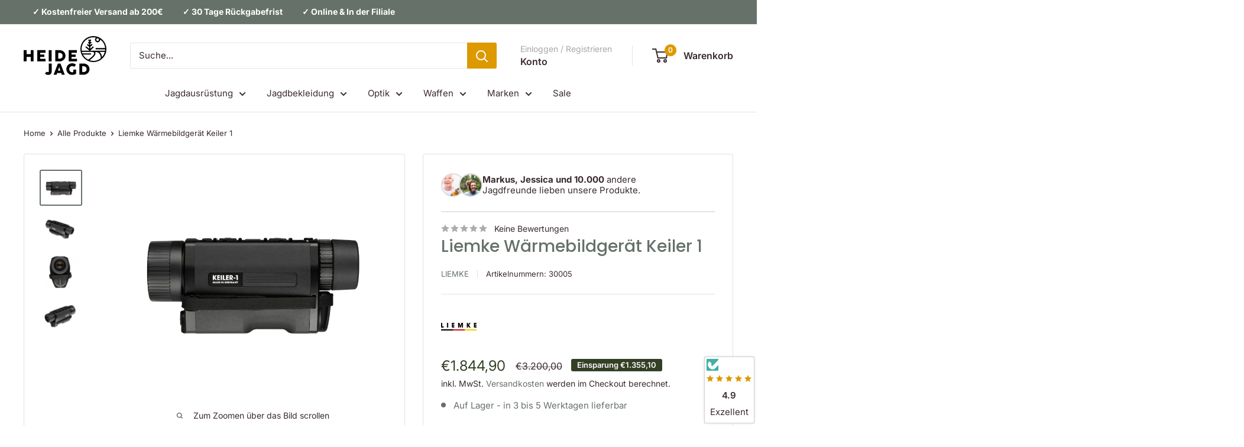

--- FILE ---
content_type: text/css
request_url: https://heide-jagd.de/cdn/shop/t/33/assets/custom.css?v=35275647150946978961744717358
body_size: -34
content:
.inventory--high{color:#667169!important}.product-meta__text.custom_liquid_iDtBXm{display:none}.product-card__image-wrapper button.product-card__plus{padding:15px!important}.wishlist-engine.wishlist-enginge-container{display:flex;margin:auto}.product-meta__label-list{display:none}.store-availability-information-container{margin-left:10px;width:100%}.select-wrapper.select-wrapper--primary{width:100%}@media only screen and (max-width: 798px){.announcement-bar__content.announcement-bar__content--left strong{display:block}}img.footer-image__background{width:100%}span.details-value__metafield ul{list-style:none;display:flex;gap:5px}span.details-value__metafield li img{width:40px;height:40px;object-fit:contain;gap:5px}.rte ul li:before{content:unset!important}.product-list.product-list--scrollable.flickity-enabled a.product-item__title.text--strong.link{display:block!important;max-width:unset!important;word-spacing:unset!important}.product-list.product-list--scrollable.flickity-enabled a.product-item__title.text--strong.link{height:50px!important}button.collection__filter-group-name.link.link--secondary.text--strong{padding:0!important}.announcement-bar__content.announcement-bar__content--left{justify-content:center;display:flex;margin-inline:auto}ol.flickity-page-dots,.block-swatch.block-swatch--disabled{display:none}button.product-item__action-button.button.button--small.button--ternary{padding:0!important}.complementary-product-list.flickity-enabled a.product-item__title.text--strong.link{height:auto}a.product-item__title.text--strong.link{display:inline-block;max-width:100%;word-spacing:1px}.details-label__metafield{font-weight:700;color:#d90}.card__collapsible-content rte,.pdp-shipping__list,.details-value__metafield{color:#667169}span.details-label__metafield:after{content:": "}.announcement-bar__content.announcement-bar__content--left strong{margin-left:15px;margin-right:15px}.card{margin-bottom:0!important}img.article-item__image{aspect-ratio:2!important}img.footer__block-image{margin-block-end:.75em}span.product-label.product-label--on-sale{margin-left:15px}.product-form__info-item.product-form__price-margin{display:flex;margin-block-start:25px;margin-block-end:15px}.product__info-payment-wrapper{display:flex;justify-content:center;margin-block-start:.75em}.card button{padding:14px 30px!important}button.product-form__add-button.button.button--disabled,button.product-form__add-button.button.button--primary{padding:5px 0!important}.search-bar__filter{display:none!important}a.product-item__title.text--strong.link{height:70px}
/*# sourceMappingURL=/cdn/shop/t/33/assets/custom.css.map?v=35275647150946978961744717358 */


--- FILE ---
content_type: text/css
request_url: https://heide-jagd.de/cdn/shop/t/33/assets/customer-endorsement.css?v=116186064847320176871747144206
body_size: -418
content:
.customer-endorsement__wrapper{display:flex;align-items:center;gap:18px;padding-block-start:10px;padding-block-end:10px;margin-bottom:14px}.customer-endorsement__image-holder{display:flex;align-items:center}.customer-endorsement__image,.customer-endorsement__image svg{width:40px;height:40px;border-radius:50%;object-fit:cover;border:2px solid #ddd;margin-right:-10px}.customer-endorsement__image-holder img:last-child{z-index:1}.prose p{line-height:1.2}.customer-endorsement__wrapper .prose{width:30vw}@media only screen and (min-width: 992px){.customer-endorsement__wrapper .prose p{max-width:300px!important;margin-left:10px}}@media only screen and (max-width: 600px){.customer-endorsement__wrapper .prose{width:50vw}}
/*# sourceMappingURL=/cdn/shop/t/33/assets/customer-endorsement.css.map?v=116186064847320176871747144206 */


--- FILE ---
content_type: text/css
request_url: https://heide-jagd.de/cdn/shop/t/33/assets/component-jdgme-widget.css?v=108761798494620008901755553648
body_size: -451
content:
.jdgeme-widget{display:flex;justify-content:center;flex-direction:column;position:fixed;padding:.25em;right:5px;bottom:5px;background-color:#fff;outline:.2px solid lightgrey;box-shadow:0 0 5px #0003;border-radius:4px}img.jdgm-widget__logo{margin-inline:auto}span.jdgm-widget__rating{font-weight:600}span.jdgm-widget__rating-text,span.jdgm-widget__rating{text-align:center}.jdgme-widget__close{position:absolute;right:-55%;top:0;background:#fff;border-radius:100%;outline:.25px solid lightgrey;padding:15px;width:15px;height:15px;margin:auto;display:flex;justify-content:center;align-items:center}.hide--widget{display:none}.jdgeme-widget{transition:opacity .3s ease}.jdgeme-widget.hide--widget{opacity:0;pointer-events:none}
/*# sourceMappingURL=/cdn/shop/t/33/assets/component-jdgme-widget.css.map?v=108761798494620008901755553648 */


--- FILE ---
content_type: image/svg+xml
request_url: https://heide-jagd.de/cdn/shop/files/client.svg?v=1742260799
body_size: -383
content:
<svg xml:space="preserve" style="enable-background:new 0 0 512 512" viewBox="0 0 480 479" y="0" x="0" height="512" width="512" xmlns:xlink="http://www.w3.org/1999/xlink" version="1.1" xmlns="http://www.w3.org/2000/svg"><g><path data-original="#000000" opacity="1" fill="#ffffff" d="M408 80.5H296v-8c-.047-39.746-32.254-71.953-72-72H72C32.254.547.047 32.754 0 72.5v96c.047 39.746 32.254 71.953 72 72h8v64c0 3.234 1.95 6.152 4.938 7.39s6.43.551 8.718-1.734l69.656-69.656H184v8c.047 39.746 32.254 71.953 72 72h44.688l85.656 85.656A8 8 0 0 0 400 400.5v-80h8c39.746-.047 71.953-32.254 72-72v-96c-.047-39.746-32.254-71.953-72-72zm-248 144a8.001 8.001 0 0 0-5.656 2.344L96 285.188V232.5a8 8 0 0 0-8-8H72c-30.914-.035-55.965-25.086-56-56v-96c.035-30.914 25.086-55.965 56-56h152c30.914.035 55.965 25.086 56 56v8h-24c-39.746.047-71.953 32.254-72 72v72zm304 24c-.035 30.914-25.086 55.965-56 56h-16a8 8 0 0 0-8 8v68.688l-74.344-74.344A8.001 8.001 0 0 0 304 304.5h-48c-30.914-.035-55.965-25.086-56-56v-96c.035-30.914 25.086-55.965 56-56h152c30.914.035 55.965 25.086 56 56zm0 0"></path><path data-original="#000000" opacity="1" fill="#ffffff" d="M424 144.5H240a8 8 0 0 0 0 16h184a8 8 0 0 0 0-16zM424 192.5H240a8 8 0 0 0 0 16h184a8 8 0 0 0 0-16zM424 240.5H240a8 8 0 0 0 0 16h184a8 8 0 0 0 0-16zM48 80.5h168a8 8 0 0 0 0-16H48a8 8 0 0 0 0 16zM168 112.5H48a8 8 0 0 0 0 16h120a8 8 0 0 0 0-16zM160 160.5H48a8 8 0 0 0 0 16h112a8 8 0 0 0 0-16zm0 0"></path></g></svg>

--- FILE ---
content_type: image/svg+xml
request_url: https://heide-jagd.de/cdn/shop/files/CD_Heidejagd_d1cf5023-c3ba-427f-b25a-8e96fa8573d0_140x@2x.svg?v=1740251794
body_size: 792
content:
<svg viewBox="0 0 165 77.983" height="77.983" width="165" xmlns="http://www.w3.org/2000/svg">
  <g transform="translate(-643.29 -692.402)" id="CD_Heidejagd">
    <path transform="translate(-94.025 -121.664)" d="M782.753,891.341a11.4,11.4,0,0,1-2.949-1.972l3.142-4.1a4.767,4.767,0,0,0,2.708,1.234,1.626,1.626,0,0,0,1.3-.537,2.461,2.461,0,0,0,.465-1.643V869.045h5.771v15.677a7.978,7.978,0,0,1-.906,3.895,6.174,6.174,0,0,1-2.6,2.541,8.442,8.442,0,0,1-3.984.889A7.153,7.153,0,0,1,782.753,891.341Z" data-name="Path 35248" id="Path_35248"></path>
    <path transform="translate(-188.088 -120.704)" d="M922.155,889.436a11.83,11.83,0,0,1-4.233-16.013,11.369,11.369,0,0,1,4.224-4.224,11.673,11.673,0,0,1,5.947-1.547,11.856,11.856,0,0,1,4.111.713,11.474,11.474,0,0,1,3.486,2.012l-3.366,4.392a7.752,7.752,0,0,0-1.988-1.146,6.016,6.016,0,0,0-2.244-.441,5.532,5.532,0,0,0-2.9.809,6.054,6.054,0,0,0-2.156,2.22,6.138,6.138,0,0,0-.809,3.11,6.394,6.394,0,0,0,.809,3.166,6.27,6.27,0,0,0,2.164,2.3,5.356,5.356,0,0,0,2.894.85,7.393,7.393,0,0,0,2.308-.337v-5.112h5.45v8.351a11.548,11.548,0,0,1-3.551,1.82,13.716,13.716,0,0,1-4.208.649,11.546,11.546,0,0,1-5.94-1.571Z" data-name="Path 35249" id="Path_35249"></path>
    <path transform="translate(-245.66 -121.662)" d="M1018.725,874.564a11.222,11.222,0,0,0-4.3-4.046,12.346,12.346,0,0,0-5.987-1.475h-8.479v22.521h8.527a12.27,12.27,0,0,0,5.962-1.476,11.084,11.084,0,0,0,4.272-15.524Zm-5.016,8.737a5.3,5.3,0,0,1-2.06,2.06,5.955,5.955,0,0,1-2.965.737h-2.95V874.509h2.934a5.947,5.947,0,0,1,2.973.745,5.355,5.355,0,0,1,2.068,2.059,5.935,5.935,0,0,1,.745,2.982A6.015,6.015,0,0,1,1013.708,883.3Z" data-name="Path 35250" id="Path_35250"></path>
    <path transform="translate(-131.976 -121.592)" d="M848.643,868.941h-5.049l-8.688,22.553h5.947l1.2-3.526h8.079l1.2,3.526h5.947Zm-4.953,14.218,2.148-6.315.242-1.027h.031l.256,1.027,2.148,6.315Z" data-name="Path 35251" id="Path_35251"></path>
    <path transform="translate(-249.896)" d="M1032.179,692.4a26.037,26.037,0,0,0-.06,52.073h.029a26.037,26.037,0,0,0,17.154-6.449,1.6,1.6,0,0,1,.163-.145,25.947,25.947,0,0,0,8.72-19.412h0A26.036,26.036,0,0,0,1032.179,692.4Zm8.432,4.537a2.677,2.677,0,1,1-2.677,2.677A2.677,2.677,0,0,1,1040.612,696.939Zm-29.245,32.508h16.126v-2.534h-17.285a23.367,23.367,0,0,1-.871-2.764h21.851s2.254.671,2.568,2.338c.211,1.12-.424,2.664-1.838,4.461-1.954,2.484-5.339,5.4-10.063,8.67A23.7,23.7,0,0,1,1011.367,729.447Zm13.266,11.317c8.528-6.107,12.333-10.94,11.617-14.748a4.589,4.589,0,0,0-.7-1.712,13.205,13.205,0,0,1,1.824-.013,9.65,9.65,0,0,1,7.817,4.63,14.866,14.866,0,0,1,1.786,7.837A23.515,23.515,0,0,1,1024.633,740.764Zm24.8-6.3h0c-.36-4.023-1.908-7.9-5.2-10.315h10.79A23.511,23.511,0,0,1,1049.432,734.463Zm6.076-12.85h-29.293v-.48l6.855-6.234-1.706-1.874-5.155,4.688-.007-3.972,4.4-3.81-1.658-1.917-2.75,2.38,0-2.859,2.663-1.6-1.3-2.175-1.365.819,0-2.509h1.355v-2.534h-5.214v2.534h1.324l0,2.453-1.006-.712-1.463,2.071,2.473,1.745,0,2.855-2.851-2.287-1.587,1.977,4.442,3.563.007,3.972-5.7-4.879-1.647,1.926,7.358,6.292v.56h-14.826a23.539,23.539,0,0,1,28.55-26.1,5.211,5.211,0,1,0,8.422,4.1c0-.108,0-.218-.012-.326a23.542,23.542,0,0,1,9.817,17.142h-18.812v2.535h18.9A23.606,23.606,0,0,1,1055.508,721.613Z" data-name="Path 35252" id="Path_35252"></path>
    <path transform="translate(-198.566 -62.431)" d="M931.587,805.566V783.045h16.366v5.209h-10.6v3.511h8.287v4.824h-8.287v3.766h10.836v5.211Z" data-name="Path 35253" id="Path_35253"></path>
    <path transform="translate(-139.719 -62.429)" d="M864.91,788.564a11.224,11.224,0,0,0-4.3-4.046,12.346,12.346,0,0,0-5.987-1.475h-8.479v22.521h8.528a12.269,12.269,0,0,0,5.962-1.476,11.083,11.083,0,0,0,4.272-15.524Zm-5.017,8.737a5.3,5.3,0,0,1-2.06,2.06,5.955,5.955,0,0,1-2.965.737h-2.949V788.509h2.933a5.95,5.95,0,0,1,2.973.745,5.35,5.35,0,0,1,2.068,2.06,5.932,5.932,0,0,1,.745,2.982A6.011,6.011,0,0,1,859.893,797.3Z" data-name="Path 35254" id="Path_35254"></path>
    <rect transform="translate(693.285 720.614)" height="22.521" width="5.77" data-name="Rectangle 2751" id="Rectangle_2751"></rect>
    <path transform="translate(-59.984 -62.431)" d="M730.38,805.566V783.045h16.366v5.209h-10.6v3.511h8.287v4.824H736.15v3.766h10.835v5.211Z" data-name="Path 35255" id="Path_35255"></path>
    <path transform="translate(0 -62.431)" d="M657.285,805.566v-9.024h-8.224v9.024H643.29V783.045h5.771v7.982h8.223v-7.982h5.771v22.521Z" data-name="Path 35256" id="Path_35256"></path>
  </g>
</svg>
